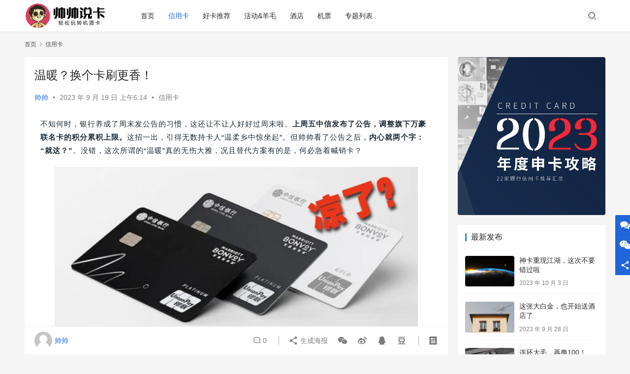

--- FILE ---
content_type: text/html; charset=UTF-8
request_url: https://sssk.top/8037.html
body_size: 16870
content:
<!DOCTYPE html>
<html lang="zh-Hans">
<head>
    <meta charset="UTF-8">
    <meta http-equiv="X-UA-Compatible" content="IE=edge,chrome=1">
    <meta name="renderer" content="webkit">
    <meta name="viewport" content="width=device-width,initial-scale=1.0,user-scalable=no,maximum-scale=1,viewport-fit=cover">
    <title>温暖？换个卡刷更香！_帅帅说卡</title>
    <meta name="description" content="不知何时，银行养成了周末发公告的习惯，这还让不让人好好过周末啦。上周五中信发布了公告，调整旗下万豪联名卡的积分累积上限。这招一出，引得无数持卡人“温柔乡中惊坐起”。但帅帅看了公告之后，内心就两个字：“就这？”。没错，这次所谓的“温暖”真的无伤大雅，况且替代方案有的是，何必急着喊销卡？帅帅也是中信万豪联名卡的持卡人，下面..." />
<meta property="og:type" content="article" />
<meta property="og:url" content="https://sssk.top/8037.html" />
<meta property="og:site_name" content="帅帅说卡" />
<meta property="og:title" content="温暖？换个卡刷更香！" />
<meta property="og:image" content="https://sssk.top/wp-content/uploads/2023/10/10-1696752201.jpeg" />
<meta property="og:description" content="不知何时，银行养成了周末发公告的习惯，这还让不让人好好过周末啦。上周五中信发布了公告，调整旗下万豪联名卡的积分累积上限。这招一出，引得无数持卡人“温柔乡中惊坐起”。但帅帅看了公告之后，内心就两个字：“就这？”。没错，这次所谓的“温暖”真的无伤大雅，况且替代方案有的是，何必急着喊销卡？帅帅也是中信万豪联名卡的持卡人，下面..." />
<link rel="canonical" href="https://sssk.top/8037.html" />
<meta name="applicable-device" content="pc,mobile" />
<meta http-equiv="Cache-Control" content="no-transform" />
<link rel="shortcut icon" href="https://sssk.top/wp-content/uploads/2022/11/cropped-2022111500212218.png" />
<style id='wp-img-auto-sizes-contain-inline-css' type='text/css'>
img:is([sizes=auto i],[sizes^="auto," i]){contain-intrinsic-size:3000px 1500px}
/*# sourceURL=wp-img-auto-sizes-contain-inline-css */
</style>
<link rel='stylesheet' id='stylesheet-css' href='//sssk.top/wp-content/uploads/wpcom/style.6.12.2.1690448523.css?ver=6.12.2' type='text/css' media='all' />
<link rel='stylesheet' id='remixicon-css' href='https://sssk.top/wp-content/themes/justnews/themer/assets/css/remixicon-2.5.0.min.css?ver=2.5.0' type='text/css' media='all' />
<link rel='stylesheet' id='font-awesome-css' href='https://sssk.top/wp-content/themes/justnews/themer/assets/css/font-awesome.css?ver=6.12.2' type='text/css' media='all' />
<style id='wp-block-library-inline-css' type='text/css'>
:root{--wp-block-synced-color:#7a00df;--wp-block-synced-color--rgb:122,0,223;--wp-bound-block-color:var(--wp-block-synced-color);--wp-editor-canvas-background:#ddd;--wp-admin-theme-color:#007cba;--wp-admin-theme-color--rgb:0,124,186;--wp-admin-theme-color-darker-10:#006ba1;--wp-admin-theme-color-darker-10--rgb:0,107,160.5;--wp-admin-theme-color-darker-20:#005a87;--wp-admin-theme-color-darker-20--rgb:0,90,135;--wp-admin-border-width-focus:2px}@media (min-resolution:192dpi){:root{--wp-admin-border-width-focus:1.5px}}.wp-element-button{cursor:pointer}:root .has-very-light-gray-background-color{background-color:#eee}:root .has-very-dark-gray-background-color{background-color:#313131}:root .has-very-light-gray-color{color:#eee}:root .has-very-dark-gray-color{color:#313131}:root .has-vivid-green-cyan-to-vivid-cyan-blue-gradient-background{background:linear-gradient(135deg,#00d084,#0693e3)}:root .has-purple-crush-gradient-background{background:linear-gradient(135deg,#34e2e4,#4721fb 50%,#ab1dfe)}:root .has-hazy-dawn-gradient-background{background:linear-gradient(135deg,#faaca8,#dad0ec)}:root .has-subdued-olive-gradient-background{background:linear-gradient(135deg,#fafae1,#67a671)}:root .has-atomic-cream-gradient-background{background:linear-gradient(135deg,#fdd79a,#004a59)}:root .has-nightshade-gradient-background{background:linear-gradient(135deg,#330968,#31cdcf)}:root .has-midnight-gradient-background{background:linear-gradient(135deg,#020381,#2874fc)}:root{--wp--preset--font-size--normal:16px;--wp--preset--font-size--huge:42px}.has-regular-font-size{font-size:1em}.has-larger-font-size{font-size:2.625em}.has-normal-font-size{font-size:var(--wp--preset--font-size--normal)}.has-huge-font-size{font-size:var(--wp--preset--font-size--huge)}.has-text-align-center{text-align:center}.has-text-align-left{text-align:left}.has-text-align-right{text-align:right}.has-fit-text{white-space:nowrap!important}#end-resizable-editor-section{display:none}.aligncenter{clear:both}.items-justified-left{justify-content:flex-start}.items-justified-center{justify-content:center}.items-justified-right{justify-content:flex-end}.items-justified-space-between{justify-content:space-between}.screen-reader-text{border:0;clip-path:inset(50%);height:1px;margin:-1px;overflow:hidden;padding:0;position:absolute;width:1px;word-wrap:normal!important}.screen-reader-text:focus{background-color:#ddd;clip-path:none;color:#444;display:block;font-size:1em;height:auto;left:5px;line-height:normal;padding:15px 23px 14px;text-decoration:none;top:5px;width:auto;z-index:100000}html :where(.has-border-color){border-style:solid}html :where([style*=border-top-color]){border-top-style:solid}html :where([style*=border-right-color]){border-right-style:solid}html :where([style*=border-bottom-color]){border-bottom-style:solid}html :where([style*=border-left-color]){border-left-style:solid}html :where([style*=border-width]){border-style:solid}html :where([style*=border-top-width]){border-top-style:solid}html :where([style*=border-right-width]){border-right-style:solid}html :where([style*=border-bottom-width]){border-bottom-style:solid}html :where([style*=border-left-width]){border-left-style:solid}html :where(img[class*=wp-image-]){height:auto;max-width:100%}:where(figure){margin:0 0 1em}html :where(.is-position-sticky){--wp-admin--admin-bar--position-offset:var(--wp-admin--admin-bar--height,0px)}@media screen and (max-width:600px){html :where(.is-position-sticky){--wp-admin--admin-bar--position-offset:0px}}

/*# sourceURL=wp-block-library-inline-css */
</style><style id='global-styles-inline-css' type='text/css'>
:root{--wp--preset--aspect-ratio--square: 1;--wp--preset--aspect-ratio--4-3: 4/3;--wp--preset--aspect-ratio--3-4: 3/4;--wp--preset--aspect-ratio--3-2: 3/2;--wp--preset--aspect-ratio--2-3: 2/3;--wp--preset--aspect-ratio--16-9: 16/9;--wp--preset--aspect-ratio--9-16: 9/16;--wp--preset--color--black: #000000;--wp--preset--color--cyan-bluish-gray: #abb8c3;--wp--preset--color--white: #ffffff;--wp--preset--color--pale-pink: #f78da7;--wp--preset--color--vivid-red: #cf2e2e;--wp--preset--color--luminous-vivid-orange: #ff6900;--wp--preset--color--luminous-vivid-amber: #fcb900;--wp--preset--color--light-green-cyan: #7bdcb5;--wp--preset--color--vivid-green-cyan: #00d084;--wp--preset--color--pale-cyan-blue: #8ed1fc;--wp--preset--color--vivid-cyan-blue: #0693e3;--wp--preset--color--vivid-purple: #9b51e0;--wp--preset--gradient--vivid-cyan-blue-to-vivid-purple: linear-gradient(135deg,rgb(6,147,227) 0%,rgb(155,81,224) 100%);--wp--preset--gradient--light-green-cyan-to-vivid-green-cyan: linear-gradient(135deg,rgb(122,220,180) 0%,rgb(0,208,130) 100%);--wp--preset--gradient--luminous-vivid-amber-to-luminous-vivid-orange: linear-gradient(135deg,rgb(252,185,0) 0%,rgb(255,105,0) 100%);--wp--preset--gradient--luminous-vivid-orange-to-vivid-red: linear-gradient(135deg,rgb(255,105,0) 0%,rgb(207,46,46) 100%);--wp--preset--gradient--very-light-gray-to-cyan-bluish-gray: linear-gradient(135deg,rgb(238,238,238) 0%,rgb(169,184,195) 100%);--wp--preset--gradient--cool-to-warm-spectrum: linear-gradient(135deg,rgb(74,234,220) 0%,rgb(151,120,209) 20%,rgb(207,42,186) 40%,rgb(238,44,130) 60%,rgb(251,105,98) 80%,rgb(254,248,76) 100%);--wp--preset--gradient--blush-light-purple: linear-gradient(135deg,rgb(255,206,236) 0%,rgb(152,150,240) 100%);--wp--preset--gradient--blush-bordeaux: linear-gradient(135deg,rgb(254,205,165) 0%,rgb(254,45,45) 50%,rgb(107,0,62) 100%);--wp--preset--gradient--luminous-dusk: linear-gradient(135deg,rgb(255,203,112) 0%,rgb(199,81,192) 50%,rgb(65,88,208) 100%);--wp--preset--gradient--pale-ocean: linear-gradient(135deg,rgb(255,245,203) 0%,rgb(182,227,212) 50%,rgb(51,167,181) 100%);--wp--preset--gradient--electric-grass: linear-gradient(135deg,rgb(202,248,128) 0%,rgb(113,206,126) 100%);--wp--preset--gradient--midnight: linear-gradient(135deg,rgb(2,3,129) 0%,rgb(40,116,252) 100%);--wp--preset--font-size--small: 13px;--wp--preset--font-size--medium: 20px;--wp--preset--font-size--large: 36px;--wp--preset--font-size--x-large: 42px;--wp--preset--spacing--20: 0.44rem;--wp--preset--spacing--30: 0.67rem;--wp--preset--spacing--40: 1rem;--wp--preset--spacing--50: 1.5rem;--wp--preset--spacing--60: 2.25rem;--wp--preset--spacing--70: 3.38rem;--wp--preset--spacing--80: 5.06rem;--wp--preset--shadow--natural: 6px 6px 9px rgba(0, 0, 0, 0.2);--wp--preset--shadow--deep: 12px 12px 50px rgba(0, 0, 0, 0.4);--wp--preset--shadow--sharp: 6px 6px 0px rgba(0, 0, 0, 0.2);--wp--preset--shadow--outlined: 6px 6px 0px -3px rgb(255, 255, 255), 6px 6px rgb(0, 0, 0);--wp--preset--shadow--crisp: 6px 6px 0px rgb(0, 0, 0);}:where(.is-layout-flex){gap: 0.5em;}:where(.is-layout-grid){gap: 0.5em;}body .is-layout-flex{display: flex;}.is-layout-flex{flex-wrap: wrap;align-items: center;}.is-layout-flex > :is(*, div){margin: 0;}body .is-layout-grid{display: grid;}.is-layout-grid > :is(*, div){margin: 0;}:where(.wp-block-columns.is-layout-flex){gap: 2em;}:where(.wp-block-columns.is-layout-grid){gap: 2em;}:where(.wp-block-post-template.is-layout-flex){gap: 1.25em;}:where(.wp-block-post-template.is-layout-grid){gap: 1.25em;}.has-black-color{color: var(--wp--preset--color--black) !important;}.has-cyan-bluish-gray-color{color: var(--wp--preset--color--cyan-bluish-gray) !important;}.has-white-color{color: var(--wp--preset--color--white) !important;}.has-pale-pink-color{color: var(--wp--preset--color--pale-pink) !important;}.has-vivid-red-color{color: var(--wp--preset--color--vivid-red) !important;}.has-luminous-vivid-orange-color{color: var(--wp--preset--color--luminous-vivid-orange) !important;}.has-luminous-vivid-amber-color{color: var(--wp--preset--color--luminous-vivid-amber) !important;}.has-light-green-cyan-color{color: var(--wp--preset--color--light-green-cyan) !important;}.has-vivid-green-cyan-color{color: var(--wp--preset--color--vivid-green-cyan) !important;}.has-pale-cyan-blue-color{color: var(--wp--preset--color--pale-cyan-blue) !important;}.has-vivid-cyan-blue-color{color: var(--wp--preset--color--vivid-cyan-blue) !important;}.has-vivid-purple-color{color: var(--wp--preset--color--vivid-purple) !important;}.has-black-background-color{background-color: var(--wp--preset--color--black) !important;}.has-cyan-bluish-gray-background-color{background-color: var(--wp--preset--color--cyan-bluish-gray) !important;}.has-white-background-color{background-color: var(--wp--preset--color--white) !important;}.has-pale-pink-background-color{background-color: var(--wp--preset--color--pale-pink) !important;}.has-vivid-red-background-color{background-color: var(--wp--preset--color--vivid-red) !important;}.has-luminous-vivid-orange-background-color{background-color: var(--wp--preset--color--luminous-vivid-orange) !important;}.has-luminous-vivid-amber-background-color{background-color: var(--wp--preset--color--luminous-vivid-amber) !important;}.has-light-green-cyan-background-color{background-color: var(--wp--preset--color--light-green-cyan) !important;}.has-vivid-green-cyan-background-color{background-color: var(--wp--preset--color--vivid-green-cyan) !important;}.has-pale-cyan-blue-background-color{background-color: var(--wp--preset--color--pale-cyan-blue) !important;}.has-vivid-cyan-blue-background-color{background-color: var(--wp--preset--color--vivid-cyan-blue) !important;}.has-vivid-purple-background-color{background-color: var(--wp--preset--color--vivid-purple) !important;}.has-black-border-color{border-color: var(--wp--preset--color--black) !important;}.has-cyan-bluish-gray-border-color{border-color: var(--wp--preset--color--cyan-bluish-gray) !important;}.has-white-border-color{border-color: var(--wp--preset--color--white) !important;}.has-pale-pink-border-color{border-color: var(--wp--preset--color--pale-pink) !important;}.has-vivid-red-border-color{border-color: var(--wp--preset--color--vivid-red) !important;}.has-luminous-vivid-orange-border-color{border-color: var(--wp--preset--color--luminous-vivid-orange) !important;}.has-luminous-vivid-amber-border-color{border-color: var(--wp--preset--color--luminous-vivid-amber) !important;}.has-light-green-cyan-border-color{border-color: var(--wp--preset--color--light-green-cyan) !important;}.has-vivid-green-cyan-border-color{border-color: var(--wp--preset--color--vivid-green-cyan) !important;}.has-pale-cyan-blue-border-color{border-color: var(--wp--preset--color--pale-cyan-blue) !important;}.has-vivid-cyan-blue-border-color{border-color: var(--wp--preset--color--vivid-cyan-blue) !important;}.has-vivid-purple-border-color{border-color: var(--wp--preset--color--vivid-purple) !important;}.has-vivid-cyan-blue-to-vivid-purple-gradient-background{background: var(--wp--preset--gradient--vivid-cyan-blue-to-vivid-purple) !important;}.has-light-green-cyan-to-vivid-green-cyan-gradient-background{background: var(--wp--preset--gradient--light-green-cyan-to-vivid-green-cyan) !important;}.has-luminous-vivid-amber-to-luminous-vivid-orange-gradient-background{background: var(--wp--preset--gradient--luminous-vivid-amber-to-luminous-vivid-orange) !important;}.has-luminous-vivid-orange-to-vivid-red-gradient-background{background: var(--wp--preset--gradient--luminous-vivid-orange-to-vivid-red) !important;}.has-very-light-gray-to-cyan-bluish-gray-gradient-background{background: var(--wp--preset--gradient--very-light-gray-to-cyan-bluish-gray) !important;}.has-cool-to-warm-spectrum-gradient-background{background: var(--wp--preset--gradient--cool-to-warm-spectrum) !important;}.has-blush-light-purple-gradient-background{background: var(--wp--preset--gradient--blush-light-purple) !important;}.has-blush-bordeaux-gradient-background{background: var(--wp--preset--gradient--blush-bordeaux) !important;}.has-luminous-dusk-gradient-background{background: var(--wp--preset--gradient--luminous-dusk) !important;}.has-pale-ocean-gradient-background{background: var(--wp--preset--gradient--pale-ocean) !important;}.has-electric-grass-gradient-background{background: var(--wp--preset--gradient--electric-grass) !important;}.has-midnight-gradient-background{background: var(--wp--preset--gradient--midnight) !important;}.has-small-font-size{font-size: var(--wp--preset--font-size--small) !important;}.has-medium-font-size{font-size: var(--wp--preset--font-size--medium) !important;}.has-large-font-size{font-size: var(--wp--preset--font-size--large) !important;}.has-x-large-font-size{font-size: var(--wp--preset--font-size--x-large) !important;}
/*# sourceURL=global-styles-inline-css */
</style>

<style id='classic-theme-styles-inline-css' type='text/css'>
/*! This file is auto-generated */
.wp-block-button__link{color:#fff;background-color:#32373c;border-radius:9999px;box-shadow:none;text-decoration:none;padding:calc(.667em + 2px) calc(1.333em + 2px);font-size:1.125em}.wp-block-file__button{background:#32373c;color:#fff;text-decoration:none}
/*# sourceURL=/wp-includes/css/classic-themes.min.css */
</style>
<link rel='stylesheet' id='contact-form-7-css' href='https://sssk.top/wp-content/plugins/contact-form-7/includes/css/styles.css?ver=5.7.7' type='text/css' media='all' />
<link rel='stylesheet' id='wwa-css' href='https://sssk.top/wp-content/plugins/justweapp/css/style.css?ver=3.13.0' type='text/css' media='all' />
<script type="text/javascript" src="https://sssk.top/wp-includes/js/jquery/jquery.min.js?ver=3.7.1" id="jquery-core-js"></script>
<script type="text/javascript" src="https://sssk.top/wp-includes/js/jquery/jquery-migrate.min.js?ver=3.4.1" id="jquery-migrate-js"></script>
<link rel="EditURI" type="application/rsd+xml" title="RSD" href="https://sssk.top/xmlrpc.php?rsd" />
<link rel="icon" href="https://sssk.top/wp-content/uploads/2022/11/cropped-2022111500212218-32x32.png" sizes="32x32" />
<link rel="icon" href="https://sssk.top/wp-content/uploads/2022/11/cropped-2022111500212218-192x192.png" sizes="192x192" />
<link rel="apple-touch-icon" href="https://sssk.top/wp-content/uploads/2022/11/cropped-2022111500212218-180x180.png" />
<meta name="msapplication-TileImage" content="https://sssk.top/wp-content/uploads/2022/11/cropped-2022111500212218-270x270.png" />
    <!--[if lte IE 11]><script src="https://sssk.top/wp-content/themes/justnews/js/update.js"></script><![endif]-->
</head>
<body class="wp-singular post-template-default single single-post postid-8037 single-format-standard wp-theme-justnews lang-cn el-boxed header-fixed">
<header class="header">
    <div class="container">
        <div class="navbar-header">
            <button type="button" class="navbar-toggle collapsed" data-toggle="collapse" data-target=".navbar-collapse" aria-label="menu">
                <span class="icon-bar icon-bar-1"></span>
                <span class="icon-bar icon-bar-2"></span>
                <span class="icon-bar icon-bar-3"></span>
            </button>
                        <div class="logo">
                <a href="https://sssk.top" rel="home">
                    <img src="https://sssk.top/wp-content/uploads/2022/11/123.png" alt="帅帅说卡">
                </a>
            </div>
        </div>
        <div class="collapse navbar-collapse">
            <nav class="primary-menu"><ul id="menu-justnews-menu" class="nav navbar-nav wpcom-adv-menu"><li class="menu-item"><a href="/">首页</a></li>
<li class="menu-item current-post-ancestor current-post-parent active"><a href="https://sssk.top/category/xinyongka">信用卡</a></li>
<li class="menu-item"><a href="https://sssk.top/category/xinyongkatuijian">好卡推荐</a></li>
<li class="menu-item"><a href="https://sssk.top/category/yangmao">活动&amp;羊毛</a></li>
<li class="menu-item"><a href="https://sssk.top/category/jiudian">酒店</a></li>
<li class="menu-item"><a href="https://sssk.top/category/jipiao">机票</a></li>
<li class="menu-item"><a href="https://sssk.top/special">专题列表</a></li>
</ul></nav>            <div class="navbar-action">
                                <div class="navbar-search-icon j-navbar-search"><i class="wpcom-icon wi"><svg aria-hidden="true"><use xlink:href="#wi-search"></use></svg></i></div>
                                            </div>
            <form class="navbar-search" action="https://sssk.top" method="get" role="search">
                <div class="navbar-search-inner">
                    <i class="wpcom-icon wi navbar-search-close"><svg aria-hidden="true"><use xlink:href="#wi-close"></use></svg></i>                    <input type="text" name="s" class="navbar-search-input" autocomplete="off" placeholder="输入关键词搜索..." value="">
                    <button class="navbar-search-btn" type="submit"><i class="wpcom-icon wi"><svg aria-hidden="true"><use xlink:href="#wi-search"></use></svg></i></button>
                </div>
            </form>
        </div><!-- /.navbar-collapse -->
    </div><!-- /.container -->
</header>
<div id="wrap">    <div class="wrap container">
        <ol class="breadcrumb" vocab="https://schema.org/" typeof="BreadcrumbList"><li class="home" property="itemListElement" typeof="ListItem"><a href="https://sssk.top" property="item" typeof="WebPage"><span property="name" class="hide">帅帅说卡</span>首页</a><meta property="position" content="1"></li><li property="itemListElement" typeof="ListItem"><i class="wpcom-icon wi"><svg aria-hidden="true"><use xlink:href="#wi-arrow-right-3"></use></svg></i><a href="https://sssk.top/category/xinyongka" property="item" typeof="WebPage"><span property="name">信用卡</span></a><meta property="position" content="2"></li></ol>        <main class="main">
                            <article id="post-8037" class="post-8037 post type-post status-publish format-standard has-post-thumbnail hentry category-xinyongka entry">
                    <div class="entry-main">
                                                                        <div class="entry-head">
                            <h1 class="entry-title">温暖？换个卡刷更香！</h1>
                            <div class="entry-info">
                                                                    <span class="vcard">
                                        <a class="nickname url fn j-user-card" data-user="1" href="https://sssk.top/author/nl297">帅帅</a>
                                    </span>
                                    <span class="dot">•</span>
                                                                <time class="entry-date published" datetime="2023-09-19T06:14:39+08:00" pubdate>
                                    2023 年 9 月 19 日 上午6:14                                </time>
                                <span class="dot">•</span>
                                <a href="https://sssk.top/category/xinyongka" rel="category tag">信用卡</a>                                                            </div>
                        </div>
                        
                                                <div class="entry-content">
                            <div class="bpp-post-content">
<section style="font-size: 16px;">
<section style="line-height: 1.8;padding-right: 12px;padding-left: 12px;font-size: 15px;letter-spacing: 1px;color: rgb(30, 44, 55);" >
<p style="white-space: normal;">不知何时，银行养成了周末发公告的习惯，这还让不让人好好过周末啦。<strong>上周五中信发布了公告，调整旗下万豪联名卡的积分累积上限。</strong>这招一出，引得无数持卡人“温柔乡中惊坐起”。但帅帅看了公告之后，<strong>内心就两个字：“就这？”</strong>。没错，这次所谓的“温暖”真的无伤大雅，况且替代方案有的是，何必急着喊销卡？</p>
<p style="white-space: normal;"></section><section style="text-align: center;margin-top: 10px;margin-bottom: 10px;line-height: 0;" ><section style="vertical-align: middle;display: inline-block;line-height: 0;width: 90%;height: auto;"><noscript><img decoding="async" class="rich_pages wxw-img aligncenter"     style="vertical-align: middle;width: 100%;height: auto !important;"  src="https://sssk.top/wp-content/uploads/2023/10/6-1696752201.jpeg" alt="温暖？换个卡刷更香！" title="温暖？换个卡刷更香！"  /></noscript><img decoding="async" class="rich_pages wxw-img aligncenter j-lazy"     style="vertical-align: middle;width: 100%;height: auto !important;"  src="//demo.wpcom.cn/justnews/wp-content/uploads/sites/8/2017/04/lazy.png" data-original="https://sssk.top/wp-content/uploads/2023/10/6-1696752201.jpeg" alt="温暖？换个卡刷更香！" title="温暖？换个卡刷更香！"  /></section></section><section style="line-height: 1.8;padding-right: 12px;padding-left: 12px;font-size: 15px;letter-spacing: 1px;color: rgb(30, 44, 55);" ><p style="white-space: normal;"><p style="white-space: normal;">帅帅也是中信万豪联名卡的持卡人，下面就来聊聊调整之后卡片的后续玩法以及替代方案，看完之后，再做是否要销卡的决定吧。我们先来看这次调整的内容：</p>
<p style="white-space: normal;"></section><section style="text-align: center;margin-top: 10px;margin-bottom: 10px;line-height: 0;" ><section style="vertical-align: middle;display: inline-block;line-height: 0;width: 90%;height: auto;"><noscript><img decoding="async" class="rich_pages wxw-img aligncenter"     style="vertical-align: middle;width: 100%;height: auto !important;"  src="https://sssk.top/wp-content/uploads/2023/10/4-1696752202.jpeg" alt="温暖？换个卡刷更香！" title="温暖？换个卡刷更香！"  /></noscript><img decoding="async" class="rich_pages wxw-img aligncenter j-lazy"     style="vertical-align: middle;width: 100%;height: auto !important;"  src="//demo.wpcom.cn/justnews/wp-content/uploads/sites/8/2017/04/lazy.png" data-original="https://sssk.top/wp-content/uploads/2023/10/4-1696752202.jpeg" alt="温暖？换个卡刷更香！" title="温暖？换个卡刷更香！"  /></section></section><section style="line-height: 1.8;padding-right: 12px;padding-left: 12px;font-size: 15px;letter-spacing: 1px;color: rgb(30, 44, 55);" ><p style="white-space: normal;"><p style="white-space: normal;">首先，咱们排除免年费的金卡和6800元年费的大白金卡。<strong>大白金卡不受此次调整影响</strong>；金卡消费累积万豪积分的比例为18:1，是有多么想不通才会拿金卡去累积积分？因此<strong>对于金卡持卡人，影响也几乎为0。</strong></p>
<p style="white-space: normal;"></section><section style="text-align: center;margin-top: 10px;margin-bottom: 10px;line-height: 0;" ><section style="vertical-align: middle;display: inline-block;line-height: 0;width: 90%;height: auto;"><noscript><img decoding="async" class="rich_pages wxw-img aligncenter"     style="vertical-align: middle;width: 100%;height: auto !important;"  src="https://sssk.top/wp-content/uploads/2023/10/9-1696752202.jpeg" alt="温暖？换个卡刷更香！" title="温暖？换个卡刷更香！"  /></noscript><img decoding="async" class="rich_pages wxw-img aligncenter j-lazy"     style="vertical-align: middle;width: 100%;height: auto !important;"  src="//demo.wpcom.cn/justnews/wp-content/uploads/sites/8/2017/04/lazy.png" data-original="https://sssk.top/wp-content/uploads/2023/10/9-1696752202.jpeg" alt="温暖？换个卡刷更香！" title="温暖？换个卡刷更香！"  /></section></section><section style="line-height: 1.8;padding-right: 12px;padding-left: 12px;font-size: 15px;letter-spacing: 1px;color: rgb(30, 44, 55);" ><p style="white-space: normal;"><p style="white-space: normal;">所以，<strong>唯一有影响的，就是980年费的精逸白金卡。</strong>一句话概括就是：<strong>累积上限不变，原先是线上线下消费都可，现在是线上消费只能月累积2000万豪积分</strong>（2万消费额），如果要拿满，则剩下的8000万豪积分（8万消费额）需要线下消费获得。</p>
<p style="white-space: normal;"></section><section style="text-align: center;margin-top: 10px;margin-bottom: 10px;line-height: 0;" ><section style="vertical-align: middle;display: inline-block;line-height: 0;width: 80%;height: auto;"><noscript><img decoding="async" class="rich_pages wxw-img aligncenter"     style="vertical-align: middle;width: 100%;height: auto !important;"  src="https://sssk.top/wp-content/uploads/2023/10/5-1696752202.png" alt="温暖？换个卡刷更香！" title="温暖？换个卡刷更香！"  /></noscript><img decoding="async" class="rich_pages wxw-img aligncenter j-lazy"     style="vertical-align: middle;width: 100%;height: auto !important;"  src="//demo.wpcom.cn/justnews/wp-content/uploads/sites/8/2017/04/lazy.png" data-original="https://sssk.top/wp-content/uploads/2023/10/5-1696752202.png" alt="温暖？换个卡刷更香！" title="温暖？换个卡刷更香！"  /></section></section><section style="line-height: 1.8;padding-right: 12px;padding-left: 12px;font-size: 15px;letter-spacing: 1px;color: rgb(30, 44, 55);" ><p style="white-space: normal;"><p style="white-space: normal;">精逸白金卡消费累积万豪积分的比例为10:1，<strong>线上消费2万才会触碰到调整后的2000万豪积分上限</strong>。2万啊，同志们。一个月2万，一年就是24万，请问有多少普通家庭一年能消费24万的？</p>
<p style="white-space: normal;"><p style="white-space: normal;">可见，<strong>这次调整对于普通持卡人也基本没有啥影响</strong>。除非是大老板，一个月的消费都在2万以上。但大老板们有的是办法，线上不行那就走线下呗，区别就在于成本高低而已（0.3→0.55，你懂我说的是啥）。所以，咱们就别替大老板们操心了，而且这反而是好事，<strong>大老板们不屑玩了，卡片的寿命还能长久一些。</strong></p>
<p style="white-space: normal;"></section><section style="text-align: center;margin-top: 10px;margin-bottom: 10px;line-height: 0;" ><section style="vertical-align: middle;display: inline-block;line-height: 0;width: 90%;height: auto;"><noscript><img decoding="async" class="rich_pages wxw-img aligncenter"     style="vertical-align: middle;width: 100%;height: auto !important;"  src="https://sssk.top/wp-content/uploads/2023/10/2-1696752203.jpeg" alt="温暖？换个卡刷更香！" title="温暖？换个卡刷更香！"  /></noscript><img decoding="async" class="rich_pages wxw-img aligncenter j-lazy"     style="vertical-align: middle;width: 100%;height: auto !important;"  src="//demo.wpcom.cn/justnews/wp-content/uploads/sites/8/2017/04/lazy.png" data-original="https://sssk.top/wp-content/uploads/2023/10/2-1696752203.jpeg" alt="温暖？换个卡刷更香！" title="温暖？换个卡刷更香！"  /></section></section><section style="line-height: 1.8;padding-right: 12px;padding-left: 12px;font-size: 15px;letter-spacing: 1px;color: rgb(30, 44, 55);" ><p style="white-space: normal;"><p style="white-space: normal;">中信万豪联名卡，其实<strong>是一张指向性非常强的卡</strong>，针对的就是万豪酒店玩家。所以之前有小伙伴问帅帅万豪卡值不值得申请，我都只有一句话：<strong>会问这个问题，说明这卡不适合你，不要去申。</strong></p>
<p style="white-space: normal;"></section><section style="text-align: center;margin-top: 10px;margin-bottom: 10px;line-height: 0;" ><section style="vertical-align: middle;display: inline-block;line-height: 0;width: 70%;height: auto;"><noscript><img decoding="async" class="rich_pages wxw-img aligncenter"     style="vertical-align: middle;width: 100%;height: auto !important;"  src="https://sssk.top/wp-content/uploads/2023/10/7-1696752203.jpeg" alt="温暖？换个卡刷更香！" title="温暖？换个卡刷更香！"  /></noscript><img decoding="async" class="rich_pages wxw-img aligncenter j-lazy"     style="vertical-align: middle;width: 100%;height: auto !important;"  src="//demo.wpcom.cn/justnews/wp-content/uploads/sites/8/2017/04/lazy.png" data-original="https://sssk.top/wp-content/uploads/2023/10/7-1696752203.jpeg" alt="温暖？换个卡刷更香！" title="温暖？换个卡刷更香！"  /></section></section><section style="line-height: 1.8;padding-right: 12px;padding-left: 12px;font-size: 15px;letter-spacing: 1px;color: rgb(30, 44, 55);" ><p style="white-space: normal;"><p style="white-space: normal;">帅帅有万豪精逸白，也玩万豪酒店。于我而言，<strong>这张卡最大的权益是每年赠送10个保级房晚。</strong></p>
<p style="white-space: normal;"></section><section style="text-align: center;margin-top: 10px;margin-bottom: 10px;line-height: 0;" ><section style="vertical-align: middle;display: inline-block;line-height: 0;width: 90%;height: auto;"><noscript><img decoding="async" class="rich_pages wxw-img aligncenter"     style="vertical-align: middle;width: 100%;height: auto !important;"  src="https://sssk.top/wp-content/uploads/2023/10/10-1696752203.jpeg" alt="温暖？换个卡刷更香！" title="温暖？换个卡刷更香！"  /></noscript><img decoding="async" class="rich_pages wxw-img aligncenter j-lazy"     style="vertical-align: middle;width: 100%;height: auto !important;"  src="//demo.wpcom.cn/justnews/wp-content/uploads/sites/8/2017/04/lazy.png" data-original="https://sssk.top/wp-content/uploads/2023/10/10-1696752203.jpeg" alt="温暖？换个卡刷更香！" title="温暖？换个卡刷更香！"  /></section></section><section style="line-height: 1.8;padding-right: 12px;padding-left: 12px;font-size: 15px;letter-spacing: 1px;color: rgb(30, 44, 55);" ><p style="white-space: normal;"><p style="white-space: normal;">如果你每年住不到几十晚，又想保级，那刷房几乎是必选项。而刷房的成本，每晚肯定是超过100元的（还不算路费和时间成本）。<strong>卡片赠送10个房晚，相当于价值1000元+，已经超过卡片的980元年费，完全正收益。</strong></p>
<p style="white-space: normal;"></section><section style="text-align: center;margin-top: 10px;margin-bottom: 10px;line-height: 0;" ><section style="vertical-align: middle;display: inline-block;line-height: 0;width: 90%;height: auto;"><noscript><img decoding="async" class="rich_pages wxw-img aligncenter"     style="vertical-align: middle;width: 100%;height: auto !important;"  src="https://sssk.top/wp-content/uploads/2023/10/7-1696752204.jpeg" alt="温暖？换个卡刷更香！" title="温暖？换个卡刷更香！"  /></noscript><img decoding="async" class="rich_pages wxw-img aligncenter j-lazy"     style="vertical-align: middle;width: 100%;height: auto !important;"  src="//demo.wpcom.cn/justnews/wp-content/uploads/sites/8/2017/04/lazy.png" data-original="https://sssk.top/wp-content/uploads/2023/10/7-1696752204.jpeg" alt="温暖？换个卡刷更香！" title="温暖？换个卡刷更香！"  /></section></section><section style="line-height: 1.8;padding-right: 12px;padding-left: 12px;font-size: 15px;letter-spacing: 1px;color: rgb(30, 44, 55);" ><p style="white-space: normal;"><p style="white-space: normal;">所以即便这张卡不送免费房券，累积积分的比例烂到家，帅帅也还是会继续持有的。但你如果说：<strong>我就是想用这张卡来累积万豪积分，用积分来免费住万豪酒店。</strong></p>
<p style="white-space: normal;"><p style="white-space: normal;">嗯……我们来举个例子：<strong>月消费2万，年消费24万</strong>（普通家庭差不多了吧？），假设全部有积分，按照10:1的比例，那<strong>一年下来，你最终可以获得2.4W万豪积分。</strong></p>
<p style="white-space: normal;"><p style="white-space: normal;">刚好帅帅这两天在找港澳的万豪酒店，来看看现在万豪积分的价值：</p>
<p style="white-space: normal;"></section><section style="text-align: center;margin-top: 10px;margin-bottom: 10px;line-height: 0;" ><section style="vertical-align: middle;display: inline-block;line-height: 0;width: 90%;height: auto;"><noscript><img decoding="async" class="rich_pages wxw-img aligncenter"     style="vertical-align: middle;width: 100%;height: auto !important;"  src="https://sssk.top/wp-content/uploads/2023/10/8-1696752204.jpeg" alt="温暖？换个卡刷更香！" title="温暖？换个卡刷更香！"  /></noscript><img decoding="async" class="rich_pages wxw-img aligncenter j-lazy"     style="vertical-align: middle;width: 100%;height: auto !important;"  src="//demo.wpcom.cn/justnews/wp-content/uploads/sites/8/2017/04/lazy.png" data-original="https://sssk.top/wp-content/uploads/2023/10/8-1696752204.jpeg" alt="温暖？换个卡刷更香！" title="温暖？换个卡刷更香！"  /></section></section><section style="line-height: 1.8;padding-right: 12px;padding-left: 12px;font-size: 15px;letter-spacing: 1px;color: rgb(30, 44, 55);" ><p style="white-space: normal;"><p style="white-space: normal;">这是境外万豪的个别现象？来看看内地的：</p>
<p style="white-space: normal;"></section><section style="text-align: center;margin-top: 10px;margin-bottom: 10px;line-height: 0;" ><section style="vertical-align: middle;display: inline-block;line-height: 0;width: 90%;height: auto;"><noscript><img decoding="async" class="rich_pages wxw-img aligncenter"     style="vertical-align: middle;width: 100%;height: auto !important;"  src="https://sssk.top/wp-content/uploads/2023/10/0-1696752205.jpeg" alt="温暖？换个卡刷更香！" title="温暖？换个卡刷更香！"  /></noscript><img decoding="async" class="rich_pages wxw-img aligncenter j-lazy"     style="vertical-align: middle;width: 100%;height: auto !important;"  src="//demo.wpcom.cn/justnews/wp-content/uploads/sites/8/2017/04/lazy.png" data-original="https://sssk.top/wp-content/uploads/2023/10/0-1696752205.jpeg" alt="温暖？换个卡刷更香！" title="温暖？换个卡刷更香！"  /></section></section><section style="line-height: 1.8;padding-right: 12px;padding-left: 12px;font-size: 15px;letter-spacing: 1px;color: rgb(30, 44, 55);" ><p style="white-space: normal;"><p style="white-space: normal;">看到了吧，<strong>自从万豪施行积分动态兑换之后，其价值已经无法达到每万500元的标准了</strong>，大部分情况下你甚至只能用出每万300元 &#8211; 400元的价值。</p>
<p style="white-space: normal;"><p style="white-space: normal;">好，那这道题的答案就很明确了：年消费24万，拿到2.4W万豪积分，以每万400元的价值计算，约等于960元。<strong>按返现比例计算：960/240000=0.4%</strong></p>
<p style="white-space: normal;"><p style="white-space: normal;">这样的返现比例，你为何不刷《<a target="_blank" href="http://mp.weixin.qq.com/s?__biz=MzU0MzU0MTAwNQ==&amp;mid=2247517209&amp;idx=1&amp;sn=bc730972bee17699cf96414b12e4e00c&amp;chksm=fb0b167bcc7c9f6d5592281eaf5b61597040a9f3734bd3a107260b02ee40f9dc49d94ebd3d40&amp;scene=21#wechat_redirect" textvalue="浙商红利卡" linktype="text" imgurl="" imgdata="null" tab="innerlink" rel="noopener">浙商红利卡</a>》和《<a target="_blank" href="http://mp.weixin.qq.com/s?__biz=MzU0MzU0MTAwNQ==&amp;mid=2247517758&amp;idx=1&amp;sn=c898f47cca298fa99c72f414b76f20fa&amp;chksm=fb0b145ccc7c9d4aeab3c7ffe88dadff507ddb7216d9b748465811edda3dd24d7e09132d6823&amp;scene=21#wechat_redirect" textvalue="广发多利卡" linktype="text" imgurl="" imgdata="null" tab="innerlink" rel="noopener">广发多利卡</a>》？<span style="color: rgb(30, 44, 55);font-size: 15px;letter-spacing: 1px;">1</span><span style="color: rgb(30, 44, 55);font-size: 15px;letter-spacing: 1px;">0%返现，年返1200元，</span><strong>两张卡加起来年消费2.4万，拿2400元返现。1/10的刷卡量，翻倍的返现，不香？</strong></p>
<p style="white-space: normal;"></section><section style="text-align: center;margin-top: 10px;margin-bottom: 10px;line-height: 0;" ><section style="vertical-align: middle;display: inline-block;line-height: 0;width: 90%;height: auto;"><noscript><img decoding="async" class="rich_pages wxw-img aligncenter"     style="vertical-align: middle;width: 100%;height: auto !important;"  src="https://sssk.top/wp-content/uploads/2023/10/5-1696752205.jpeg" alt="温暖？换个卡刷更香！" title="温暖？换个卡刷更香！"  /></noscript><img decoding="async" class="rich_pages wxw-img aligncenter j-lazy"     style="vertical-align: middle;width: 100%;height: auto !important;"  src="//demo.wpcom.cn/justnews/wp-content/uploads/sites/8/2017/04/lazy.png" data-original="https://sssk.top/wp-content/uploads/2023/10/5-1696752205.jpeg" alt="温暖？换个卡刷更香！" title="温暖？换个卡刷更香！"  /></section></section><section style="line-height: 1.8;padding-right: 12px;padding-left: 12px;font-size: 15px;letter-spacing: 1px;color: rgb(30, 44, 55);" ><p style="white-space: normal;"><p style="white-space: normal;">不够刷？《<a target="_blank" href="http://mp.weixin.qq.com/s?__biz=MzU0MzU0MTAwNQ==&amp;mid=2247512615&amp;idx=1&amp;sn=da94270a1f0401a0aeda5a6d106b9f1a&amp;chksm=fb0b2045cc7ca953b48ed98428db8cd121f3abf20530a3f2ecbe66bdc2d917eaf8a168aee881&amp;scene=21#wechat_redirect" textvalue="华夏‍UP卡" linktype="text" imgurl="" imgdata="null" tab="innerlink" rel="noopener">华夏UP卡</a>》这样的1%返现卡也比0.4%返现的万豪卡香吧？</p>
<p style="white-space: normal;"><p style="white-space: normal;">咱也别说别的银行了，就说中信。<strong>中信还有一张南航精英白，480元年费，10:1累积南航里程</strong>，比例和万豪卡是一样的，但是<strong>南航每万里程要用出500元的价值真的是轻轻松松。</strong></p>
<p style="white-space: normal;"></section><section style="text-align: center;margin-top: 10px;margin-bottom: 10px;line-height: 0;" ><section style="vertical-align: middle;display: inline-block;line-height: 0;width: 80%;height: auto;"><noscript><img decoding="async" class="rich_pages wxw-img aligncenter"     style="vertical-align: middle;width: 100%;height: auto !important;"  src="https://sssk.top/wp-content/uploads/2023/10/4-1696752206.png" alt="温暖？换个卡刷更香！" title="温暖？换个卡刷更香！"  /></noscript><img decoding="async" class="rich_pages wxw-img aligncenter j-lazy"     style="vertical-align: middle;width: 100%;height: auto !important;"  src="//demo.wpcom.cn/justnews/wp-content/uploads/sites/8/2017/04/lazy.png" data-original="https://sssk.top/wp-content/uploads/2023/10/4-1696752206.png" alt="温暖？换个卡刷更香！" title="温暖？换个卡刷更香！"  /></section></section><section style="line-height: 1.8;padding-right: 12px;padding-left: 12px;font-size: 15px;letter-spacing: 1px;color: rgb(30, 44, 55);" ><p style="white-space: normal;"><p style="white-space: normal;">连中信自己都说：这是<strong>“里程最值钱的卡”。</strong></p>
<p style="white-space: normal;"><p style="white-space: normal;">现在南航联名卡比例好的已经凤毛麟角了。如果你有南航里程需求，那比万豪卡真的要划算多了。</p>
<p style="white-space: normal;"></section><section style="text-align: center;margin-top: 10px;margin-bottom: 10px;line-height: 0;" ><section style="vertical-align: middle;display: inline-block;line-height: 0;width: 90%;height: auto;"><noscript><img decoding="async" class="rich_pages wxw-img aligncenter"     style="vertical-align: middle;width: 100%;height: auto !important;"  src="https://sssk.top/wp-content/uploads/2023/10/0-1696752206.jpeg" alt="温暖？换个卡刷更香！" title="温暖？换个卡刷更香！"  /></noscript><img decoding="async" class="rich_pages wxw-img aligncenter j-lazy"     style="vertical-align: middle;width: 100%;height: auto !important;"  src="//demo.wpcom.cn/justnews/wp-content/uploads/sites/8/2017/04/lazy.png" data-original="https://sssk.top/wp-content/uploads/2023/10/0-1696752206.jpeg" alt="温暖？换个卡刷更香！" title="温暖？换个卡刷更香！"  /></section></section><section style="line-height: 1.8;padding-right: 12px;padding-left: 12px;font-size: 15px;letter-spacing: 1px;color: rgb(30, 44, 55);" ><p style="white-space: normal;"><p style="white-space: normal;">再回到最主要的问题：<strong>中信万豪卡值不值得申？</strong></p>
<p style="white-space: normal;"><p style="white-space: normal;">如果你是万豪玩家，保级房晚是刚需，且能将赠送的免房券用出较高的价值，用卡消费累积积分只是附带。万豪卡完全可以闭眼申。</p>
<p style="white-space: normal;"><p style="white-space: normal;">反之，<strong>住店不多，对万豪会员等级没有执念，申卡的主要目的就是为了累积万豪积分，那帅帅真的建议你不要申。</strong></p>
<p style="white-space: normal;"><p style="white-space: normal;">那么替代方案是什么呢？</p>
<p style="white-space: normal;"><p style="white-space: normal;">如果你<strong>真的需要万豪积分。大可在有活动的时候直接买分，例如平安万里通积分每年一次的万豪积分兑换加赠100%</strong>，万豪积分每万成本差不多在460元。算是一个不错的价格。</p>
<p style="white-space: normal;"></section><section style="text-align: center;margin-top: 10px;margin-bottom: 10px;line-height: 0;" ><section style="vertical-align: middle;display: inline-block;line-height: 0;width: 90%;height: auto;"><noscript><img decoding="async" class="rich_pages wxw-img aligncenter"     style="vertical-align: middle;width: 100%;height: auto !important;"  src="https://sssk.top/wp-content/uploads/2023/10/4-1696752206-1.png" alt="温暖？换个卡刷更香！" title="温暖？换个卡刷更香！"  /></noscript><img decoding="async" class="rich_pages wxw-img aligncenter j-lazy"     style="vertical-align: middle;width: 100%;height: auto !important;"  src="//demo.wpcom.cn/justnews/wp-content/uploads/sites/8/2017/04/lazy.png" data-original="https://sssk.top/wp-content/uploads/2023/10/4-1696752206-1.png" alt="温暖？换个卡刷更香！" title="温暖？换个卡刷更香！"  /></section></section><section style="text-align: center;margin-top: 10px;margin-bottom: 10px;line-height: 0;" ><section style="vertical-align: middle;display: inline-block;line-height: 0;width: 90%;height: auto;"><noscript><img decoding="async" class="rich_pages wxw-img aligncenter"     style="vertical-align: middle;width: 100%;height: auto !important;"  src="https://sssk.top/wp-content/uploads/2023/10/7-1696752207.jpeg" alt="温暖？换个卡刷更香！" title="温暖？换个卡刷更香！"  /></noscript><img decoding="async" class="rich_pages wxw-img aligncenter j-lazy"     style="vertical-align: middle;width: 100%;height: auto !important;"  src="//demo.wpcom.cn/justnews/wp-content/uploads/sites/8/2017/04/lazy.png" data-original="https://sssk.top/wp-content/uploads/2023/10/7-1696752207.jpeg" alt="温暖？换个卡刷更香！" title="温暖？换个卡刷更香！"  /></section></section><section style="line-height: 1.8;padding-right: 12px;padding-left: 12px;font-size: 15px;letter-spacing: 1px;color: rgb(30, 44, 55);" ><p style="white-space: normal;"><p style="white-space: normal;"><strong>留着消费额，刷别的高返现卡，把赚到的返现用来购买万豪积分不也挺好？</strong>又或者直接用现金订房，更省力。玩酒店，现金为王啊。</p>
<p style="white-space: normal;"><p style="white-space: normal;">当然了，帅帅的建议只针对日常普通消费的小伙伴。至于大老板嘛，请随意吧。</p>
<p style="white-space: normal;"><section  style="margin-top: 10px;margin-bottom: 10px;outline: 0px;color: rgb(30, 44, 55);font-family: system-ui, -apple-system, BlinkMacSystemFont, &quot;Helvetica Neue&quot;, &quot;PingFang SC&quot;, &quot;Hiragino Sans GB&quot;, &quot;Microsoft YaHei UI&quot;, &quot;Microsoft YaHei&quot;, Arial, sans-serif;white-space: normal;font-size: 16px;letter-spacing: 0.544px;background-color: rgb(255, 255, 255);text-align: center;line-height: 0;"><section style="outline: 0px;vertical-align: middle;display: inline-block;line-height: 0;"><noscript><img decoding="async" class="rich_pages wxw-img aligncenter"     style="outline: 0px;vertical-align: middle;visibility: visible !important;width: 677px !important;height: auto !important;"  src="https://sssk.top/wp-content/uploads/2023/10/7-1696752207.png" alt="温暖？换个卡刷更香！" title="温暖？换个卡刷更香！"  /></noscript><img decoding="async" class="rich_pages wxw-img aligncenter j-lazy"     style="outline: 0px;vertical-align: middle;visibility: visible !important;width: 677px !important;height: auto !important;"  src="//demo.wpcom.cn/justnews/wp-content/uploads/sites/8/2017/04/lazy.png" data-original="https://sssk.top/wp-content/uploads/2023/10/7-1696752207.png" alt="温暖？换个卡刷更香！" title="温暖？换个卡刷更香！"  /></section></section><section  style="margin-top: 10px;margin-bottom: 10px;outline: 0px;color: rgb(30, 44, 55);font-family: system-ui, -apple-system, BlinkMacSystemFont, &quot;Helvetica Neue&quot;, &quot;PingFang SC&quot;, &quot;Hiragino Sans GB&quot;, &quot;Microsoft YaHei UI&quot;, &quot;Microsoft YaHei&quot;, Arial, sans-serif;white-space: normal;font-size: 16px;letter-spacing: 0.544px;background-color: rgb(255, 255, 255);text-align: center;line-height: 0;"><section style="outline: 0px;vertical-align: middle;display: inline-block;line-height: 0;width: 609.292px;height: auto;"><a target="_blank" href="http://mp.weixin.qq.com/s?__biz=MzU0MzU0MTAwNQ==&amp;mid=2247517209&amp;idx=1&amp;sn=bc730972bee17699cf96414b12e4e00c&amp;chksm=fb0b167bcc7c9f6d5592281eaf5b61597040a9f3734bd3a107260b02ee40f9dc49d94ebd3d40&amp;scene=21#wechat_redirect" textvalue="你已选中了添加链接的内容" linktype="text" imgurl="" imgdata="null" tab="innerlink" hasload="1" rel="noopener"><span class="js_jump_icon h5_image_link" style="outline: 0px;vertical-align: bottom;user-select: none;"><noscript><img decoding="async" class="rich_pages wxw-img aligncenter"     style="outline: 0px;border-width: 0px;border-style: initial;border-color: initial;vertical-align: middle;visibility: visible !important;width: 609.292px !important;height: auto !important;"  src="https://sssk.top/wp-content/uploads/2023/10/8-1696752208.png" alt="温暖？换个卡刷更香！" title="温暖？换个卡刷更香！"  /></noscript><img decoding="async" class="rich_pages wxw-img aligncenter j-lazy"     style="outline: 0px;border-width: 0px;border-style: initial;border-color: initial;vertical-align: middle;visibility: visible !important;width: 609.292px !important;height: auto !important;"  src="//demo.wpcom.cn/justnews/wp-content/uploads/sites/8/2017/04/lazy.png" data-original="https://sssk.top/wp-content/uploads/2023/10/8-1696752208.png" alt="温暖？换个卡刷更香！" title="温暖？换个卡刷更香！"  /></span></a></section></section><section  style="margin-top: 10px;margin-bottom: 10px;outline: 0px;color: rgb(30, 44, 55);font-family: system-ui, -apple-system, BlinkMacSystemFont, &quot;Helvetica Neue&quot;, &quot;PingFang SC&quot;, &quot;Hiragino Sans GB&quot;, &quot;Microsoft YaHei UI&quot;, &quot;Microsoft YaHei&quot;, Arial, sans-serif;white-space: normal;font-size: 16px;letter-spacing: 0.544px;background-color: rgb(255, 255, 255);text-align: center;line-height: 0;"><section style="outline: 0px;vertical-align: middle;display: inline-block;line-height: 0;width: 609.292px;height: auto;"><a target="_blank" href="http://mp.weixin.qq.com/s?__biz=MzU0MzU0MTAwNQ==&amp;mid=2247518448&amp;idx=1&amp;sn=103e7a54ed4ae17bda421719859397fb&amp;chksm=fb0b1a92cc7c9384357f95cbc5995fa648909b48cdae95b05a5d2febe5f57cf651e1baa6e689&amp;scene=21#wechat_redirect" textvalue="你已选中了添加链接的内容" linktype="text" imgurl="" imgdata="null" tab="innerlink" hasload="1" rel="noopener"><span class="js_jump_icon h5_image_link" style="outline: 0px;vertical-align: bottom;user-select: none;"><noscript><img decoding="async" class="rich_pages wxw-img aligncenter"     style="outline: 0px;border-width: 0px;border-style: initial;border-color: initial;vertical-align: middle;visibility: visible !important;width: 609.292px !important;height: auto !important;"  src="https://sssk.top/wp-content/uploads/2023/10/7-1696752208.png" alt="温暖？换个卡刷更香！" title="温暖？换个卡刷更香！"  /></noscript><img decoding="async" class="rich_pages wxw-img aligncenter j-lazy"     style="outline: 0px;border-width: 0px;border-style: initial;border-color: initial;vertical-align: middle;visibility: visible !important;width: 609.292px !important;height: auto !important;"  src="//demo.wpcom.cn/justnews/wp-content/uploads/sites/8/2017/04/lazy.png" data-original="https://sssk.top/wp-content/uploads/2023/10/7-1696752208.png" alt="温暖？换个卡刷更香！" title="温暖？换个卡刷更香！"  /></span></a></section></section><section  style="margin-top: 10px;margin-bottom: 10px;outline: 0px;color: rgb(30, 44, 55);font-family: system-ui, -apple-system, BlinkMacSystemFont, &quot;Helvetica Neue&quot;, &quot;PingFang SC&quot;, &quot;Hiragino Sans GB&quot;, &quot;Microsoft YaHei UI&quot;, &quot;Microsoft YaHei&quot;, Arial, sans-serif;white-space: normal;font-size: 16px;letter-spacing: 0.544px;background-color: rgb(255, 255, 255);text-align: center;line-height: 0;"><section style="outline: 0px;vertical-align: middle;display: inline-block;line-height: 0;width: 609.292px;height: auto;"><a target="_blank" href="http://mp.weixin.qq.com/s?__biz=MzU0MzU0MTAwNQ==&amp;mid=2247518294&amp;idx=1&amp;sn=3afb079f3602561c6d8d54af7911ac42&amp;chksm=fb0b1a34cc7c93228026b251ca503a2b1f98365fa781da8789caaaeb48112d8d1a82c2961e56&amp;scene=21#wechat_redirect" textvalue="你已选中了添加链接的内容" linktype="text" imgurl="" imgdata="null" tab="innerlink" hasload="1" rel="noopener"><span class="js_jump_icon h5_image_link" style="outline: 0px;vertical-align: bottom;user-select: none;"><noscript><img decoding="async" class="rich_pages wxw-img aligncenter"     style="outline: 0px;border-width: 0px;border-style: initial;border-color: initial;vertical-align: middle;visibility: visible !important;width: 609.292px !important;height: auto !important;"  src="https://sssk.top/wp-content/uploads/2023/10/7-1696752209.png" alt="温暖？换个卡刷更香！" title="温暖？换个卡刷更香！"  /></noscript><img decoding="async" class="rich_pages wxw-img aligncenter j-lazy"     style="outline: 0px;border-width: 0px;border-style: initial;border-color: initial;vertical-align: middle;visibility: visible !important;width: 609.292px !important;height: auto !important;"  src="//demo.wpcom.cn/justnews/wp-content/uploads/sites/8/2017/04/lazy.png" data-original="https://sssk.top/wp-content/uploads/2023/10/7-1696752209.png" alt="温暖？换个卡刷更香！" title="温暖？换个卡刷更香！"  /></span></a></section></section><section  style="margin-top: 10px;margin-bottom: 10px;outline: 0px;color: rgb(30, 44, 55);font-family: system-ui, -apple-system, BlinkMacSystemFont, &quot;Helvetica Neue&quot;, &quot;PingFang SC&quot;, &quot;Hiragino Sans GB&quot;, &quot;Microsoft YaHei UI&quot;, &quot;Microsoft YaHei&quot;, Arial, sans-serif;white-space: normal;font-size: 16px;letter-spacing: 0.544px;background-color: rgb(255, 255, 255);text-align: center;line-height: 0;"><section style="outline: 0px;vertical-align: middle;display: inline-block;line-height: 0;width: 609.292px;height: auto;"><a target="_blank" href="http://mp.weixin.qq.com/s?__biz=MzU0MzU0MTAwNQ==&amp;mid=2247519370&amp;idx=1&amp;sn=44952090b8922718abfbcee62216758e&amp;chksm=fb0b1ee8cc7c97fe3e4515044d57e23e4d0d35bdaa11fb421e0855f7fca15e0ec90f28b7961e&amp;scene=21#wechat_redirect" textvalue="‍‍" linktype="text" imgurl="" imgdata="null" tab="innerlink" rel="noopener"><span class="js_jump_icon h5_image_link" style="outline: 0px;vertical-align: bottom;user-select: none;"><noscript><img decoding="async" class="rich_pages wxw-img aligncenter"     style="outline: 0px;border-width: 0px;border-style: initial;border-color: initial;vertical-align: middle;visibility: visible !important;width: 609.292px !important;height: auto !important;"  src="https://sssk.top/wp-content/uploads/2023/10/2-1696752209.png" alt="温暖？换个卡刷更香！" title="温暖？换个卡刷更香！"  /></noscript><img decoding="async" class="rich_pages wxw-img aligncenter j-lazy"     style="outline: 0px;border-width: 0px;border-style: initial;border-color: initial;vertical-align: middle;visibility: visible !important;width: 609.292px !important;height: auto !important;"  src="//demo.wpcom.cn/justnews/wp-content/uploads/sites/8/2017/04/lazy.png" data-original="https://sssk.top/wp-content/uploads/2023/10/2-1696752209.png" alt="温暖？换个卡刷更香！" title="温暖？换个卡刷更香！"  /></span></a></section></section><section  style="margin-top: 10px;margin-bottom: 10px;outline: 0px;color: rgb(30, 44, 55);font-family: system-ui, -apple-system, BlinkMacSystemFont, &quot;Helvetica Neue&quot;, &quot;PingFang SC&quot;, &quot;Hiragino Sans GB&quot;, &quot;Microsoft YaHei UI&quot;, &quot;Microsoft YaHei&quot;, Arial, sans-serif;white-space: normal;font-size: 16px;letter-spacing: 0.544px;background-color: rgb(255, 255, 255);text-align: center;line-height: 0;"><section style="outline: 0px;vertical-align: middle;display: inline-block;line-height: 0;width: 609.292px;height: auto;"><a target="_blank" href="http://mp.weixin.qq.com/s?__biz=MzU0MzU0MTAwNQ==&amp;mid=2247518114&amp;idx=1&amp;sn=05decbb283a0946683d469a5bbf2f41c&amp;chksm=fb0b15c0cc7c9cd671a3bb33d5dc01ac6bba8df1d09fd5a1e866bbd010c79394cb0ae70838b8&amp;scene=21#wechat_redirect" textvalue="你已选中了添加链接的内容" linktype="text" imgurl="" imgdata="null" tab="innerlink" hasload="1" rel="noopener"><span class="js_jump_icon h5_image_link" style="outline: 0px;vertical-align: bottom;user-select: none;"><noscript><img decoding="async" class="rich_pages wxw-img aligncenter"     style="outline: 0px;border-width: 0px;border-style: initial;border-color: initial;vertical-align: middle;visibility: visible !important;width: 609.292px !important;height: auto !important;"  src="https://sssk.top/wp-content/uploads/2023/10/2-1696752210.png" alt="温暖？换个卡刷更香！" title="温暖？换个卡刷更香！"  /></noscript><img decoding="async" class="rich_pages wxw-img aligncenter j-lazy"     style="outline: 0px;border-width: 0px;border-style: initial;border-color: initial;vertical-align: middle;visibility: visible !important;width: 609.292px !important;height: auto !important;"  src="//demo.wpcom.cn/justnews/wp-content/uploads/sites/8/2017/04/lazy.png" data-original="https://sssk.top/wp-content/uploads/2023/10/2-1696752210.png" alt="温暖？换个卡刷更香！" title="温暖？换个卡刷更香！"  /></span></a></section></section><section  style="margin-top: 10px;margin-bottom: 10px;outline: 0px;color: rgb(30, 44, 55);font-family: system-ui, -apple-system, BlinkMacSystemFont, &quot;Helvetica Neue&quot;, &quot;PingFang SC&quot;, &quot;Hiragino Sans GB&quot;, &quot;Microsoft YaHei UI&quot;, &quot;Microsoft YaHei&quot;, Arial, sans-serif;white-space: normal;font-size: 16px;letter-spacing: 0.544px;background-color: rgb(255, 255, 255);text-align: center;line-height: 0;"><section style="outline: 0px;vertical-align: middle;display: inline-block;line-height: 0;width: 609.292px;height: auto;"><a target="_blank" href="http://mp.weixin.qq.com/s?__biz=MzU0MzU0MTAwNQ==&amp;mid=2247517038&amp;idx=1&amp;sn=0401c72d0d32716ea96e143d933002e9&amp;chksm=fb0b110ccc7c981a49b9bdb4f286a8803f24f34835ea8c3e5057f145e086dd051425bb163a24&amp;scene=21#wechat_redirect" textvalue="你已选中了添加链接的内容" linktype="text" imgurl="" imgdata="null" tab="innerlink" hasload="1" rel="noopener"><span class="js_jump_icon h5_image_link" style="outline: 0px;vertical-align: bottom;user-select: none;"><noscript><img decoding="async" class="rich_pages wxw-img aligncenter"     style="outline: 0px;border-width: 0px;border-style: initial;border-color: initial;vertical-align: middle;visibility: visible !important;width: 609.292px !important;height: auto !important;"  src="https://sssk.top/wp-content/uploads/2023/10/0-1696752210.png" alt="温暖？换个卡刷更香！" title="温暖？换个卡刷更香！"  /></noscript><img decoding="async" class="rich_pages wxw-img aligncenter j-lazy"     style="outline: 0px;border-width: 0px;border-style: initial;border-color: initial;vertical-align: middle;visibility: visible !important;width: 609.292px !important;height: auto !important;"  src="//demo.wpcom.cn/justnews/wp-content/uploads/sites/8/2017/04/lazy.png" data-original="https://sssk.top/wp-content/uploads/2023/10/0-1696752210.png" alt="温暖？换个卡刷更香！" title="温暖？换个卡刷更香！"  /></span></a></section></section><section  style="margin-bottom: 0px;padding-right: 12px;padding-left: 12px;outline: 0px;color: rgb(30, 44, 55);font-family: system-ui, -apple-system, BlinkMacSystemFont, &quot;Helvetica Neue&quot;, &quot;PingFang SC&quot;, &quot;Hiragino Sans GB&quot;, &quot;Microsoft YaHei UI&quot;, &quot;Microsoft YaHei&quot;, Arial, sans-serif;font-size: 15px;letter-spacing: 1px;white-space: normal;background-color: rgb(255, 255, 255);line-height: 1.8;"><p style="outline: 0px;"></section><section  style="margin-top: 10px;margin-bottom: 10px;outline: 0px;color: rgb(30, 44, 55);font-family: system-ui, -apple-system, BlinkMacSystemFont, &quot;Helvetica Neue&quot;, &quot;PingFang SC&quot;, &quot;Hiragino Sans GB&quot;, &quot;Microsoft YaHei UI&quot;, &quot;Microsoft YaHei&quot;, Arial, sans-serif;white-space: normal;font-size: 16px;letter-spacing: 0.544px;background-color: rgb(255, 255, 255);text-align: center;line-height: 0;"><section style="outline: 0px;vertical-align: middle;display: inline-block;line-height: 0;width: 609.292px;height: auto;"><noscript><img decoding="async" class="rich_pages wxw-img aligncenter"     style="outline: 0px;vertical-align: middle;visibility: visible !important;width: 609.292px !important;height: auto !important;"  src="https://sssk.top/wp-content/uploads/2023/10/6-1696752211.png" alt="温暖？换个卡刷更香！" title="温暖？换个卡刷更香！"  /></noscript><img decoding="async" class="rich_pages wxw-img aligncenter j-lazy"     style="outline: 0px;vertical-align: middle;visibility: visible !important;width: 609.292px !important;height: auto !important;"  src="//demo.wpcom.cn/justnews/wp-content/uploads/sites/8/2017/04/lazy.png" data-original="https://sssk.top/wp-content/uploads/2023/10/6-1696752211.png" alt="温暖？换个卡刷更香！" title="温暖？换个卡刷更香！"  /></section></section><section  style="margin-top: 10px;margin-bottom: 10px;outline: 0px;color: rgb(30, 44, 55);font-family: system-ui, -apple-system, BlinkMacSystemFont, &quot;Helvetica Neue&quot;, &quot;PingFang SC&quot;, &quot;Hiragino Sans GB&quot;, &quot;Microsoft YaHei UI&quot;, &quot;Microsoft YaHei&quot;, Arial, sans-serif;white-space: normal;font-size: 16px;letter-spacing: 0.544px;background-color: rgb(255, 255, 255);text-align: center;line-height: 0;"><section style="outline: 0px;vertical-align: middle;display: inline-block;line-height: 0;width: 609.292px;height: auto;"><noscript><img decoding="async" class="rich_pages wxw-img aligncenter"     style="outline: 0px;vertical-align: middle;visibility: visible !important;width: 609.292px !important;height: auto !important;"  src="https://sssk.top/wp-content/uploads/2023/10/0-1696752211.png" alt="温暖？换个卡刷更香！" title="温暖？换个卡刷更香！"  /></noscript><img decoding="async" class="rich_pages wxw-img aligncenter j-lazy"     style="outline: 0px;vertical-align: middle;visibility: visible !important;width: 609.292px !important;height: auto !important;"  src="//demo.wpcom.cn/justnews/wp-content/uploads/sites/8/2017/04/lazy.png" data-original="https://sssk.top/wp-content/uploads/2023/10/0-1696752211.png" alt="温暖？换个卡刷更香！" title="温暖？换个卡刷更香！"  /></section></section></section></section><p style="display: none;"><mp-style-type ></mp-style-type></p>
</div>
                                                        <div class="entry-copyright"><p>发布者：帅帅，转载请注明出处：<span>https://sssk.top/8037.html</span></p></div>                        </div>

                        <div class="entry-tag"></div>
                        <div class="entry-action">
                            <div class="btn-zan" data-id="8037"><i class="wpcom-icon wi"><svg aria-hidden="true"><use xlink:href="#wi-thumb-up-fill"></use></svg></i> 赞 <span class="entry-action-num">(0)</span></div>

                                                            <div class="btn-dashang">
                                    <i class="wpcom-icon wi"><svg aria-hidden="true"><use xlink:href="#wi-cny-circle-fill"></use></svg></i> 打赏                                    <span class="dashang-img dashang-img2">
                                                                                                            <span>
                                                        <img src="https://sssk.top/wp-content/uploads/2017/05/wx.png" alt="微信扫一扫"/>
                                                            微信扫一扫                                                    </span>
                                                                                                                                        <span>
                                                        <img src="https://sssk.top/wp-content/uploads/2017/05/wx.png" alt="支付宝扫一扫"/>
                                                            支付宝扫一扫                                                    </span>
                                                                                        </span>
                                </div>
                                                    </div>

                        <div class="entry-bar">
                            <div class="entry-bar-inner clearfix">
                                                                    <div class="author pull-left">
                                                                                <a data-user="1" target="_blank" href="https://sssk.top/author/nl297" class="avatar j-user-card">
                                            <img alt='帅帅' src='//sssk.top/wp-content/uploads/2018/07/f9352ad8b4a1ce8c616fe60de409e340.jpg' srcset='//sssk.top/wp-content/uploads/2018/07/f9352ad8b4a1ce8c616fe60de409e340.jpg 2x' class='avatar avatar-60 photo' height='60' width='60' decoding='async'/><span class="author-name">帅帅</span>                                        </a>
                                    </div>
                                                                <div class="info pull-right">
                                    <div class="info-item meta">
                                                                                <a class="meta-item" href="#comments"><i class="wpcom-icon wi"><svg aria-hidden="true"><use xlink:href="#wi-comment"></use></svg></i> <span class="data">0</span></a>                                                                            </div>
                                    <div class="info-item share">
                                        <a class="meta-item mobile j-mobile-share" href="javascript:;" data-id="8037" data-qrcode="https://sssk.top/8037.html"><i class="wpcom-icon wi"><svg aria-hidden="true"><use xlink:href="#wi-share"></use></svg></i> 生成海报</a>
                                                                                    <a class="meta-item wechat" data-share="wechat" target="_blank" rel="nofollow" href="#">
                                                <i class="wpcom-icon wi"><svg aria-hidden="true"><use xlink:href="#wi-wechat"></use></svg></i>                                            </a>
                                                                                    <a class="meta-item weibo" data-share="weibo" target="_blank" rel="nofollow" href="#">
                                                <i class="wpcom-icon wi"><svg aria-hidden="true"><use xlink:href="#wi-weibo"></use></svg></i>                                            </a>
                                                                                    <a class="meta-item qq" data-share="qq" target="_blank" rel="nofollow" href="#">
                                                <i class="wpcom-icon wi"><svg aria-hidden="true"><use xlink:href="#wi-qq"></use></svg></i>                                            </a>
                                                                                    <a class="meta-item douban" data-share="douban" target="_blank" rel="nofollow" href="#">
                                                <i class="wpcom-icon wi"><svg aria-hidden="true"><use xlink:href="#wi-douban"></use></svg></i>                                            </a>
                                                                            </div>
                                    <div class="info-item act">
                                        <a href="javascript:;" id="j-reading"><i class="wpcom-icon wi"><svg aria-hidden="true"><use xlink:href="#wi-article"></use></svg></i></a>
                                    </div>
                                </div>
                            </div>
                        </div>
                    </div>
                        <div class="entry-page">
                    <div class="entry-page-prev j-lazy" style="background-image: url('//demo.wpcom.cn/justnews/wp-content/uploads/sites/8/2017/04/lazy.png');" data-original="https://sssk.top/wp-content/uploads/2023/10/10-1696752185-480x300.jpeg">
                <a href="https://sssk.top/8005.html" title="月撸150元，总算给力了一把！" rel="prev">
                    <span>月撸150元，总算给力了一把！</span>
                </a>
                <div class="entry-page-info">
                    <span class="pull-left"><i class="wpcom-icon wi"><svg aria-hidden="true"><use xlink:href="#wi-arrow-left-double"></use></svg></i> 上一篇</span>
                    <span class="pull-right">2023 年 9 月 18 日 上午6:21</span>
                </div>
            </div>
                            <div class="entry-page-next j-lazy" style="background-image: url('//demo.wpcom.cn/justnews/wp-content/uploads/sites/8/2017/04/lazy.png');" data-original="https://sssk.top/wp-content/uploads/2023/10/6-1696752214-480x300.jpeg">
                <a href="https://sssk.top/8064.html" title="终免年费，0元开会员，羊腿速度冲！" rel="next">
                    <span>终免年费，0元开会员，羊腿速度冲！</span>
                </a>
                <div class="entry-page-info">
                    <span class="pull-right">下一篇 <i class="wpcom-icon wi"><svg aria-hidden="true"><use xlink:href="#wi-arrow-right-double"></use></svg></i></span>
                    <span class="pull-left">2023 年 9 月 21 日 上午2:22</span>
                </div>
            </div>
            </div>
                                                                <div class="entry-related-posts">
                            <h3 class="entry-related-title">相关推荐</h3><ul class="entry-related cols-3 post-loop post-loop-default"><li class="item">
        <div class="item-img">
        <a class="item-img-inner" href="https://sssk.top/6273.html" title="还在放水？大白金继续领跑" target="_blank" rel="bookmark">
            <img width="480" height="300" src="//demo.wpcom.cn/justnews/wp-content/uploads/sites/8/2017/04/lazy.png" class="attachment-default size-default wp-post-image j-lazy" alt="还在放水？大白金继续领跑" decoding="async" fetchpriority="high" data-original="https://sssk.top/wp-content/uploads/2023/04/6-1682064796-480x300.jpeg" />        </a>
                <a class="item-category" href="https://sssk.top/category/xinyongka" target="_blank">信用卡</a>
            </div>
        <div class="item-content">
                <h4 class="item-title">
            <a href="https://sssk.top/6273.html" target="_blank" rel="bookmark">
                                 还在放水？大白金继续领跑            </a>
        </h4>
        <div class="item-excerpt">
            <p>昨天，应该是全体浦发AE白持卡人的Happy Day，因为AE白一季度的消费奖励：酒店、接送机、文化馆权益点数，都发放了。 目前乐园和“四季文旅”的点数还没到位。尤其是“四季文旅”，作为新权益第一次出现在AE白上，还是让人有不少期待的。 说说昨天刷屏的AE白酒店权益。按照活动规则，消费达标赠送1个点数，而昨天很多小伙伴发现，AE白居然给了2点酒店权益点数： &#8230;</p>
        </div>
        <div class="item-meta">
                                    <span class="item-meta-li date">2023 年 4 月 19 日</span>
            <div class="item-meta-right">
                <a class="item-meta-li comments" href="https://sssk.top/6273.html#comments" target="_blank" title="评论数"><i class="wpcom-icon wi"><svg aria-hidden="true"><use xlink:href="#wi-comment"></use></svg></i>0</a><span class="item-meta-li stars" title="收藏数"><i class="wpcom-icon wi"><svg aria-hidden="true"><use xlink:href="#wi-star"></use></svg></i>0</span><span class="item-meta-li likes" title="点赞数"><i class="wpcom-icon wi"><svg aria-hidden="true"><use xlink:href="#wi-thumb-up"></use></svg></i>1</span>            </div>
        </div>
    </div>
</li>
<li class="item">
        <div class="item-img">
        <a class="item-img-inner" href="https://sssk.top/7330.html" title="最值得玩的“全家桶”，必须是它" target="_blank" rel="bookmark">
            <img width="480" height="300" src="//demo.wpcom.cn/justnews/wp-content/uploads/sites/8/2017/04/lazy.png" class="attachment-default size-default wp-post-image j-lazy" alt="最值得玩的“全家桶”，必须是它" decoding="async" data-original="https://sssk.top/wp-content/uploads/2023/10/6-1696751809-480x300.jpeg" />        </a>
                <a class="item-category" href="https://sssk.top/category/xinyongka" target="_blank">信用卡</a>
            </div>
        <div class="item-content">
                <h4 class="item-title">
            <a href="https://sssk.top/7330.html" target="_blank" rel="bookmark">
                                 最值得玩的“全家桶”，必须是它            </a>
        </h4>
        <div class="item-excerpt">
            <p>哪家银行的卡片最值得“全家桶”玩法？那必须是广发呀。无论是玩返现，玩里程，还是玩权益，广发都有能打的卡片。 ● 免年费的无限次机场高铁贵宾厅卡？安排！ ● 消费10%返现？安排！ ● 5:1累积航司里程？安排！ ● 免年费的顶级信用卡？安排！ 上期，咱们讲了《广发首卡的选择》。这期，咱们就来详细聊聊，如何配置广发卡片，从而实现收益最大化。鉴于小伙伴们需求各不&#8230;</p>
        </div>
        <div class="item-meta">
                                    <span class="item-meta-li date">2023 年 8 月 1 日</span>
            <div class="item-meta-right">
                <a class="item-meta-li comments" href="https://sssk.top/7330.html#comments" target="_blank" title="评论数"><i class="wpcom-icon wi"><svg aria-hidden="true"><use xlink:href="#wi-comment"></use></svg></i>0</a><span class="item-meta-li stars" title="收藏数"><i class="wpcom-icon wi"><svg aria-hidden="true"><use xlink:href="#wi-star"></use></svg></i>0</span><span class="item-meta-li likes" title="点赞数"><i class="wpcom-icon wi"><svg aria-hidden="true"><use xlink:href="#wi-thumb-up"></use></svg></i>0</span>            </div>
        </div>
    </div>
</li>
<li class="item">
        <div class="item-img">
        <a class="item-img-inner" href="https://sssk.top/5806.html" title="新卡一波放水，玩得真溜" target="_blank" rel="bookmark">
            <img width="480" height="300" src="//demo.wpcom.cn/justnews/wp-content/uploads/sites/8/2017/04/lazy.png" class="attachment-default size-default wp-post-image j-lazy" alt="新卡一波放水，玩得真溜" decoding="async" data-original="https://sssk.top/wp-content/uploads/2023/04/8-1681287133-480x300.jpeg" />        </a>
                <a class="item-category" href="https://sssk.top/category/xinyongka" target="_blank">信用卡</a>
            </div>
        <div class="item-content">
                <h4 class="item-title">
            <a href="https://sssk.top/5806.html" target="_blank" rel="bookmark">
                                 新卡一波放水，玩得真溜            </a>
        </h4>
        <div class="item-excerpt">
            <p>3.8女神节正式开启，电商大战一触即发。天猫大红包今日12点正式开放领取，快来看看自己的手气如何： 复制口令到淘宝app打开： 8$bRUgdiK1AfC$:// MF1001 昨天帅帅分析了浦发AE白、超白更换为运通人民币单标卡后的利弊：绝版大白金，是换还是留？已持有卡片的小伙伴可根据其中的内容自行决定是否换卡。不管换与不换，这些小伙伴都是幸运的，因为已是&#8230;</p>
        </div>
        <div class="item-meta">
                                    <span class="item-meta-li date">2023 年 3 月 2 日</span>
            <div class="item-meta-right">
                <a class="item-meta-li comments" href="https://sssk.top/5806.html#comments" target="_blank" title="评论数"><i class="wpcom-icon wi"><svg aria-hidden="true"><use xlink:href="#wi-comment"></use></svg></i>0</a><span class="item-meta-li stars" title="收藏数"><i class="wpcom-icon wi"><svg aria-hidden="true"><use xlink:href="#wi-star"></use></svg></i>0</span><span class="item-meta-li likes" title="点赞数"><i class="wpcom-icon wi"><svg aria-hidden="true"><use xlink:href="#wi-thumb-up"></use></svg></i>1</span>            </div>
        </div>
    </div>
</li>
<li class="item">
        <div class="item-img">
        <a class="item-img-inner" href="https://sssk.top/6165.html" title="那张被我销掉的卡，又申回来了" target="_blank" rel="bookmark">
            <img width="480" height="300" src="//demo.wpcom.cn/justnews/wp-content/uploads/sites/8/2017/04/lazy.png" class="attachment-default size-default wp-post-image j-lazy" alt="那张被我销掉的卡，又申回来了" decoding="async" data-original="https://sssk.top/wp-content/uploads/2023/04/0-1681287504-480x300.jpeg" />        </a>
                <a class="item-category" href="https://sssk.top/category/xinyongka" target="_blank">信用卡</a>
            </div>
        <div class="item-content">
                <h4 class="item-title">
            <a href="https://sssk.top/6165.html" target="_blank" rel="bookmark">
                                 那张被我销掉的卡，又申回来了            </a>
        </h4>
        <div class="item-excerpt">
            <p>细心的小伙伴会发现，帅帅之前几篇推文的发文地址是“法属波利尼西亚”。没听过？那应该听过“大溪地”吧？ 没错，这段时间，帅帅都在那，带着帅帅夫人出去度了个蜜月。之前因为口罩原因，这一拖就是好几年，这次终于如愿。作为全球Top1的海岛，只有一个字能形容：美。但也留下了后遗症，就是以后对别的海岛基本都没啥兴趣了。 这篇不写游记，还是说说咱们关心的话题：航司里程。 &#8230;</p>
        </div>
        <div class="item-meta">
                                    <span class="item-meta-li date">2023 年 4 月 10 日</span>
            <div class="item-meta-right">
                <a class="item-meta-li comments" href="https://sssk.top/6165.html#comments" target="_blank" title="评论数"><i class="wpcom-icon wi"><svg aria-hidden="true"><use xlink:href="#wi-comment"></use></svg></i>0</a><span class="item-meta-li stars" title="收藏数"><i class="wpcom-icon wi"><svg aria-hidden="true"><use xlink:href="#wi-star"></use></svg></i>0</span><span class="item-meta-li likes" title="点赞数"><i class="wpcom-icon wi"><svg aria-hidden="true"><use xlink:href="#wi-thumb-up"></use></svg></i>0</span>            </div>
        </div>
    </div>
</li>
<li class="item">
        <div class="item-img">
        <a class="item-img-inner" href="https://sssk.top/7398.html" title="最牛普卡，又有新路子" target="_blank" rel="bookmark">
            <img width="480" height="300" src="//demo.wpcom.cn/justnews/wp-content/uploads/sites/8/2017/04/lazy.png" class="attachment-default size-default wp-post-image j-lazy" alt="最牛普卡，又有新路子" decoding="async" data-original="https://sssk.top/wp-content/uploads/2023/10/9-1696751844-480x300.jpeg" />        </a>
                <a class="item-category" href="https://sssk.top/category/xinyongka" target="_blank">信用卡</a>
            </div>
        <div class="item-content">
                <h4 class="item-title">
            <a href="https://sssk.top/7398.html" target="_blank" rel="bookmark">
                                 最牛普卡，又有新路子            </a>
        </h4>
        <div class="item-excerpt">
            <p>自从《平安好车主金卡8折加油凉凉》之后，好多小伙伴都在问有没有可以替代的卡片。广发的《车主卡系列》似乎是个不错的选择，但是这卡吧，比较适合大老板，月消费几千才能享受8折加油，对于普通小伙伴而言难度较大。 那么真的就没有可以适合普通人的加油好卡了吗？非也，如果你愿意跑加油站，那么工行的爱车Plus信用卡系列就YYDS了，加油同样享受8折，重点是没有任何前置条件&#8230;</p>
        </div>
        <div class="item-meta">
                                    <span class="item-meta-li date">2023 年 8 月 4 日</span>
            <div class="item-meta-right">
                <a class="item-meta-li comments" href="https://sssk.top/7398.html#comments" target="_blank" title="评论数"><i class="wpcom-icon wi"><svg aria-hidden="true"><use xlink:href="#wi-comment"></use></svg></i>0</a><span class="item-meta-li stars" title="收藏数"><i class="wpcom-icon wi"><svg aria-hidden="true"><use xlink:href="#wi-star"></use></svg></i>0</span><span class="item-meta-li likes" title="点赞数"><i class="wpcom-icon wi"><svg aria-hidden="true"><use xlink:href="#wi-thumb-up"></use></svg></i>0</span>            </div>
        </div>
    </div>
</li>
</ul>                        </div>
                                    </article>
                    </main>
                    <aside class="sidebar">
                <div class="widget widget_image_myimg">            <a href="https://sssk.top/5076.html" target="_blank">
                <img class="j-lazy" src="//demo.wpcom.cn/justnews/wp-content/uploads/sites/8/2017/04/lazy.png" data-original="//sssk.top/wp-content/uploads/2023/01/2023011211522917.png" alt="2023年度信用卡申请攻略">            </a>
        </div><div class="widget widget_post_thumb"><h3 class="widget-title"><span>最新发布</span></h3>            <ul>
                                    <li class="item">
                                                    <div class="item-img">
                                <a class="item-img-inner" href="https://sssk.top/8156.html" title="神卡重现江湖，这次不要错过啦">
                                    <img width="480" height="300" src="//demo.wpcom.cn/justnews/wp-content/uploads/sites/8/2017/04/lazy.png" class="attachment-default size-default wp-post-image j-lazy" alt="神卡重现江湖，这次不要错过啦" decoding="async" data-original="https://sssk.top/wp-content/uploads/2023/10/10-1696752262-480x300.jpeg" />                                </a>
                            </div>
                                                <div class="item-content">
                            <p class="item-title"><a href="https://sssk.top/8156.html" title="神卡重现江湖，这次不要错过啦">神卡重现江湖，这次不要错过啦</a></p>
                            <p class="item-date">2023 年 10 月 3 日</p>
                        </div>
                    </li>
                                    <li class="item">
                                                    <div class="item-img">
                                <a class="item-img-inner" href="https://sssk.top/8131.html" title="这张大白金，也开始送酒店了">
                                    <img width="480" height="300" src="//demo.wpcom.cn/justnews/wp-content/uploads/sites/8/2017/04/lazy.png" class="attachment-default size-default wp-post-image j-lazy" alt="这张大白金，也开始送酒店了" decoding="async" data-original="https://sssk.top/wp-content/uploads/2023/10/0-1696752250-480x300.jpeg" />                                </a>
                            </div>
                                                <div class="item-content">
                            <p class="item-title"><a href="https://sssk.top/8131.html" title="这张大白金，也开始送酒店了">这张大白金，也开始送酒店了</a></p>
                            <p class="item-date">2023 年 9 月 28 日</p>
                        </div>
                    </li>
                                    <li class="item">
                                                    <div class="item-img">
                                <a class="item-img-inner" href="https://sssk.top/8101.html" title="连环大毛，再撸100！">
                                    <img width="480" height="300" src="//demo.wpcom.cn/justnews/wp-content/uploads/sites/8/2017/04/lazy.png" class="attachment-default size-default wp-post-image j-lazy" alt="连环大毛，再撸100！" decoding="async" data-original="https://sssk.top/wp-content/uploads/2023/10/1-1696752235-480x300.jpeg" />                                </a>
                            </div>
                                                <div class="item-content">
                            <p class="item-title"><a href="https://sssk.top/8101.html" title="连环大毛，再撸100！">连环大毛，再撸100！</a></p>
                            <p class="item-date">2023 年 9 月 23 日</p>
                        </div>
                    </li>
                                    <li class="item">
                                                    <div class="item-img">
                                <a class="item-img-inner" href="https://sssk.top/8064.html" title="终免年费，0元开会员，羊腿速度冲！">
                                    <img width="480" height="300" src="//demo.wpcom.cn/justnews/wp-content/uploads/sites/8/2017/04/lazy.png" class="attachment-default size-default wp-post-image j-lazy" alt="终免年费，0元开会员，羊腿速度冲！" decoding="async" data-original="https://sssk.top/wp-content/uploads/2023/10/6-1696752214-480x300.jpeg" />                                </a>
                            </div>
                                                <div class="item-content">
                            <p class="item-title"><a href="https://sssk.top/8064.html" title="终免年费，0元开会员，羊腿速度冲！">终免年费，0元开会员，羊腿速度冲！</a></p>
                            <p class="item-date">2023 年 9 月 21 日</p>
                        </div>
                    </li>
                                    <li class="item">
                                                    <div class="item-img">
                                <a class="item-img-inner" href="https://sssk.top/8037.html" title="温暖？换个卡刷更香！">
                                    <img width="480" height="300" src="//demo.wpcom.cn/justnews/wp-content/uploads/sites/8/2017/04/lazy.png" class="attachment-default size-default wp-post-image j-lazy" alt="温暖？换个卡刷更香！" decoding="async" data-original="https://sssk.top/wp-content/uploads/2023/10/10-1696752201-480x300.jpeg" />                                </a>
                            </div>
                                                <div class="item-content">
                            <p class="item-title"><a href="https://sssk.top/8037.html" title="温暖？换个卡刷更香！">温暖？换个卡刷更香！</a></p>
                            <p class="item-date">2023 年 9 月 19 日</p>
                        </div>
                    </li>
                                    <li class="item">
                                                    <div class="item-img">
                                <a class="item-img-inner" href="https://sssk.top/8005.html" title="月撸150元，总算给力了一把！">
                                    <img width="480" height="300" src="//demo.wpcom.cn/justnews/wp-content/uploads/sites/8/2017/04/lazy.png" class="attachment-default size-default wp-post-image j-lazy" alt="月撸150元，总算给力了一把！" decoding="async" data-original="https://sssk.top/wp-content/uploads/2023/10/10-1696752185-480x300.jpeg" />                                </a>
                            </div>
                                                <div class="item-content">
                            <p class="item-title"><a href="https://sssk.top/8005.html" title="月撸150元，总算给力了一把！">月撸150元，总算给力了一把！</a></p>
                            <p class="item-date">2023 年 9 月 18 日</p>
                        </div>
                    </li>
                                    <li class="item">
                                                    <div class="item-img">
                                <a class="item-img-inner" href="https://sssk.top/7983.html" title="大白金年费调整，这下更良心了">
                                    <img width="480" height="300" src="//demo.wpcom.cn/justnews/wp-content/uploads/sites/8/2017/04/lazy.png" class="attachment-default size-default wp-post-image j-lazy" alt="大白金年费调整，这下更良心了" decoding="async" data-original="https://sssk.top/wp-content/uploads/2023/10/10-1696752170-480x300.jpeg" />                                </a>
                            </div>
                                                <div class="item-content">
                            <p class="item-title"><a href="https://sssk.top/7983.html" title="大白金年费调整，这下更良心了">大白金年费调整，这下更良心了</a></p>
                            <p class="item-date">2023 年 9 月 15 日</p>
                        </div>
                    </li>
                                    <li class="item">
                                                    <div class="item-img">
                                <a class="item-img-inner" href="https://sssk.top/7961.html" title="有效期内免年费，10%消费返现">
                                    <img width="480" height="300" src="//demo.wpcom.cn/justnews/wp-content/uploads/sites/8/2017/04/lazy.png" class="attachment-default size-default wp-post-image j-lazy" alt="有效期内免年费，10%消费返现" decoding="async" data-original="https://sssk.top/wp-content/uploads/2023/10/3-1696752157-480x300.jpeg" />                                </a>
                            </div>
                                                <div class="item-content">
                            <p class="item-title"><a href="https://sssk.top/7961.html" title="有效期内免年费，10%消费返现">有效期内免年费，10%消费返现</a></p>
                            <p class="item-date">2023 年 9 月 12 日</p>
                        </div>
                    </li>
                                    <li class="item">
                                                    <div class="item-img">
                                <a class="item-img-inner" href="https://sssk.top/7928.html" title="免年费钻石卡焕新升级！9.6%神返现登场">
                                    <img width="480" height="300" src="//demo.wpcom.cn/justnews/wp-content/uploads/sites/8/2017/04/lazy.png" class="attachment-default size-default wp-post-image j-lazy" alt="免年费钻石卡焕新升级！9.6%神返现登场" decoding="async" data-original="https://sssk.top/wp-content/uploads/2023/10/1-1696752137-480x300.jpeg" />                                </a>
                            </div>
                                                <div class="item-content">
                            <p class="item-title"><a href="https://sssk.top/7928.html" title="免年费钻石卡焕新升级！9.6%神返现登场">免年费钻石卡焕新升级！9.6%神返现登场</a></p>
                            <p class="item-date">2023 年 9 月 11 日</p>
                        </div>
                    </li>
                                    <li class="item">
                                                    <div class="item-img">
                                <a class="item-img-inner" href="https://sssk.top/7890.html" title="酒店好卡，这是要下架的节奏？">
                                    <img width="480" height="300" src="//demo.wpcom.cn/justnews/wp-content/uploads/sites/8/2017/04/lazy.png" class="attachment-default size-default wp-post-image j-lazy" alt="酒店好卡，这是要下架的节奏？" decoding="async" data-original="https://sssk.top/wp-content/uploads/2023/10/8-1696752118-480x300.jpeg" />                                </a>
                            </div>
                                                <div class="item-content">
                            <p class="item-title"><a href="https://sssk.top/7890.html" title="酒店好卡，这是要下架的节奏？">酒店好卡，这是要下架的节奏？</a></p>
                            <p class="item-date">2023 年 9 月 8 日</p>
                        </div>
                    </li>
                            </ul>
        </div><div class="widget widget_comments"><h3 class="widget-title"><span>最新评论</span></h3><p style="color:#999;font-size: 12px;text-align: center;padding: 10px 0;margin:0;">暂无评论</p></div>            </aside>
            </div>
</div>
<footer class="footer">
    <div class="container">
        <div class="clearfix">
                        <div class="footer-col footer-col-logo">
                <img src="//sssk.top/wp-content/uploads/2022/11/cropped-2022111500212218.png" alt="帅帅说卡">
            </div>
                        <div class="footer-col footer-col-copy">
                <ul class="footer-nav hidden-xs"><li id="menu-item-157" class="menu-item menu-item-157"><a href="https://sssk.top/special">专题列表</a></li>
</ul>                <div class="copyright">
                    <p>Copyright © 2022 SSSK.TOP 版权所有 <a href="https://beian.miit.gov.cn">浙ICP备2022015037号</a></p>
                </div>
            </div>
            <div class="footer-col footer-col-sns">
                <div class="footer-sns">
                                                <a class="sns-wx" href="javascript:;" aria-label="icon">
                                <i class="wpcom-icon fa fa-comments sns-icon"></i>                                <span style="background-image:url('//sssk.top/wp-content/uploads/2023/01/2023011212031377.png');"></span>                            </a>
                                                    <a class="sns-wx" href="javascript:;" aria-label="icon">
                                <i class="wpcom-icon fa fa-weixin sns-icon"></i>                                <span style="background-image:url('//sssk.top/wp-content/uploads/2023/01/2023011212031370.png');"></span>                            </a>
                                        </div>
            </div>
        </div>
    </div>
</footer>
            <div class="action action-style-0 action-color-1 action-pos-1" style="bottom:120px;">
                                                <div class="action-item">
                                    <i class="wpcom-icon fa fa-comments action-item-icon"></i>                                                                        <div class="action-item-inner action-item-type-2">
                                        <h3 style="text-align: center;">商务合作（帅帅）</h3>
<h5 style="text-align: center;"><span style="color: #2d6ded; font-size: 24px; line-height: 2;"><strong>微信号：nl3045</strong></span></h5>
<p style="text-align: center;">请备注合作内容，否则不予通过，敬请谅解</p>
                                    </div>
                                </div>
                                                                                    <div class="action-item">
                                    <i class="wpcom-icon fa fa-wechat action-item-icon"></i>                                                                        <div class="action-item-inner action-item-type-1">
                                        <img class="action-item-img" src="//sssk.top/wp-content/uploads/2023/01/2023011212031370.png" alt="关注我们的公众号">                                    </div>
                                </div>
                                                                                        <div class="action-item j-share">
                        <i class="wpcom-icon wi action-item-icon"><svg aria-hidden="true"><use xlink:href="#wi-share"></use></svg></i>                                            </div>
                                    <div class="action-item gotop j-top">
                        <i class="wpcom-icon wi action-item-icon"><svg aria-hidden="true"><use xlink:href="#wi-arrow-up-2"></use></svg></i>                                            </div>
                            </div>
        <script type="speculationrules">
{"prefetch":[{"source":"document","where":{"and":[{"href_matches":"/*"},{"not":{"href_matches":["/wp-*.php","/wp-admin/*","/wp-content/uploads/*","/wp-content/*","/wp-content/plugins/*","/wp-content/themes/justnews/*","/*\\?(.+)"]}},{"not":{"selector_matches":"a[rel~=\"nofollow\"]"}},{"not":{"selector_matches":".no-prefetch, .no-prefetch a"}}]},"eagerness":"conservative"}]}
</script>
<script type="text/javascript" id="main-js-extra">
/* <![CDATA[ */
var _wpcom_js = {"webp":"","ajaxurl":"https://sssk.top/wp-admin/admin-ajax.php","theme_url":"https://sssk.top/wp-content/themes/justnews","slide_speed":"5000","is_admin":"0","js_lang":{"copy_done":"\u590d\u5236\u6210\u529f\uff01","copy_fail":"\u6d4f\u89c8\u5668\u6682\u4e0d\u652f\u6301\u62f7\u8d1d\u529f\u80fd","confirm":"\u786e\u5b9a","qrcode":"\u4e8c\u7ef4\u7801","page_loaded":"\u5df2\u7ecf\u5230\u5e95\u4e86","no_content":"\u6682\u65e0\u5185\u5bb9","load_failed":"\u52a0\u8f7d\u5931\u8d25\uff0c\u8bf7\u7a0d\u540e\u518d\u8bd5\uff01","expand_more":"\u9605\u8bfb\u5269\u4f59 %s"},"lightbox":"1","post_id":"8037","poster":{"notice":"\u8bf7\u957f\u6309\u4fdd\u5b58\u56fe\u7247\uff0c\u5c06\u5185\u5bb9\u5206\u4eab\u7ed9\u66f4\u591a\u597d\u53cb","generating":"\u6b63\u5728\u751f\u6210\u6d77\u62a5\u56fe\u7247...","failed":"\u6d77\u62a5\u56fe\u7247\u751f\u6210\u5931\u8d25"},"video_height":"484","fixed_sidebar":"1","dark_style":"0","font_url":"//sssk.top/wp-content/uploads/wpcom/fonts.9b34824582affe8e.css"};
//# sourceURL=main-js-extra
/* ]]> */
</script>
<script type="text/javascript" src="https://sssk.top/wp-content/themes/justnews/js/main.js?ver=6.12.2" id="main-js"></script>
<script type="text/javascript" src="https://sssk.top/wp-content/themes/justnews/themer/assets/js/icons-2.7.1.js?ver=6.12.2" id="wpcom-icons-js"></script>
<script type="text/javascript" src="https://sssk.top/wp-content/plugins/contact-form-7/includes/swv/js/index.js?ver=5.7.7" id="swv-js"></script>
<script type="text/javascript" id="contact-form-7-js-extra">
/* <![CDATA[ */
var wpcf7 = {"api":{"root":"https://sssk.top/wp-json/","namespace":"contact-form-7/v1"}};
//# sourceURL=contact-form-7-js-extra
/* ]]> */
</script>
<script type="text/javascript" src="https://sssk.top/wp-content/plugins/contact-form-7/includes/js/index.js?ver=5.7.7" id="contact-form-7-js"></script>
<script type="text/javascript" id="wwa-js-extra">
/* <![CDATA[ */
var _wwa_js = {"ajaxurl":"https://sssk.top/wp-admin/admin-ajax.php","post_id":"8037","rewarded":""};
//# sourceURL=wwa-js-extra
/* ]]> */
</script>
<script type="text/javascript" src="https://sssk.top/wp-content/plugins/justweapp/js/script.js?ver=3.13.0" id="wwa-js"></script>
    <script type="application/ld+json">
        {
            "@context": "https://schema.org",
            "@type": "Article",
            "@id": "https://sssk.top/8037.html",
            "url": "https://sssk.top/8037.html",
            "headline": "温暖？换个卡刷更香！",
            "image": ["https://sssk.top/wp-content/uploads/2023/10/6-1696752201.jpeg","https://sssk.top/wp-content/uploads/2023/10/4-1696752202.jpeg","https://sssk.top/wp-content/uploads/2023/10/9-1696752202.jpeg"],            "description": "不知何时，银行养成了周末发公告的习惯，这还让不让人好好过周末啦。上周五中信发布了公告，调整旗下万豪联名卡的积分累积上限。这招一出，引得无数持卡人“温柔乡中惊坐起”。但帅帅看了公告之后，内心就两个字：“就这？”。没错，这次所谓的“温暖”真的无...",
            "datePublished": "2023-09-19T06:14:39",
            "dateModified": "2023-10-08T16:03:31",
            "author": {"@type":"Person","name":"帅帅","url":"https://sssk.top/author/nl297"}        }
    </script>
                    <script>jQuery(function ($) { setup_share(1); });</script>
        </body>
</html>